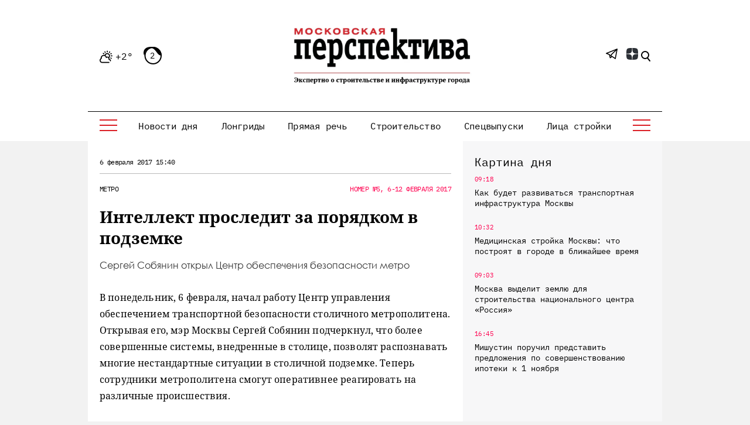

--- FILE ---
content_type: text/html; charset=UTF-8
request_url: https://mperspektiva.ru/topics/14419/
body_size: 21847
content:
<!DOCTYPE html>
<html xmlns="http://www.w3.org/1999/xhtml">
<head>
<!-- Yandex.Metrika counter --> <script type="text/javascript" > (function(m,e,t,r,i,k,a){m[i]=m[i]||function(){(m[i].a=m[i].a||[]).push(arguments)}; m[i].l=1*new Date(); for (var j = 0; j < document.scripts.length; j++) {if (document.scripts[j].src === r) { return; }} k=e.createElement(t),a=e.getElementsByTagName(t)[0],k.async=1,k.src=r,a.parentNode.insertBefore(k,a)}) (window, document, "script", "https://mc.yandex.ru/metrika/tag.js", "ym"); ym(23845597, "init", { clickmap:true, trackLinks:true, accurateTrackBounce:true, webvisor:true, trackHash:true }); </script> <noscript><div><img src="https://mc.yandex.ru/watch/23845597" style="position:absolute; left:-9999px;" alt="" /></div></noscript> <!-- /Yandex.Metrika counter -->
<script type="text/javascript">!function(){var t=document.createElement("script");t.type="text/javascript",t.async=!0,t.src='https://vk.com/js/api/openapi.js?173',t.onload=function(){VK.Retargeting.Init("VK-RTRG-1890590-gfISZ"),VK.Retargeting.Hit()},document.head.appendChild(t)}();</script><noscript><img src="https://vk.com/rtrg?p=VK-RTRG-1890590-gfISZ" style="position:fixed; left:-999px;" alt=""/></noscript>


 <meta http-equiv="Content-Type" content="text/html; charset=UTF-8" />
<meta name="description" content="Сергей Собянин открыл Центр обеспечения безопасности метро" />
<meta name="viewport" content="width=device-width, initial-scale=1, shrink-to-fit=no" />
<link rel="icon" type="image/png" href="/favicon.png">
<meta name="yandex-verification" content="95eb36140cc1dd48" />
<meta name="google-site-verification" content="v_KXQZr8TFXgt4Hsmp97SFewOvwR0kM62Owpgc5bSVw" />


<link href="/bitrix/cache/css/s1/mp/template_9bcd2e4f10a7f5c94590740b79b5afb7/template_9bcd2e4f10a7f5c94590740b79b5afb7_v1.css?1764587365394625" type="text/css"  data-template-style="true" rel="stylesheet" />
<script>if(!window.BX)window.BX={};if(!window.BX.message)window.BX.message=function(mess){if(typeof mess==='object'){for(let i in mess) {BX.message[i]=mess[i];} return true;}};</script>
<script>(window.BX||top.BX).message({"JS_CORE_LOADING":"Загрузка...","JS_CORE_NO_DATA":"- Нет данных -","JS_CORE_WINDOW_CLOSE":"Закрыть","JS_CORE_WINDOW_EXPAND":"Развернуть","JS_CORE_WINDOW_NARROW":"Свернуть в окно","JS_CORE_WINDOW_SAVE":"Сохранить","JS_CORE_WINDOW_CANCEL":"Отменить","JS_CORE_WINDOW_CONTINUE":"Продолжить","JS_CORE_H":"ч","JS_CORE_M":"м","JS_CORE_S":"с","JSADM_AI_HIDE_EXTRA":"Скрыть лишние","JSADM_AI_ALL_NOTIF":"Показать все","JSADM_AUTH_REQ":"Требуется авторизация!","JS_CORE_WINDOW_AUTH":"Войти","JS_CORE_IMAGE_FULL":"Полный размер"});</script>

<script src="/bitrix/js/main/core/core.min.js?1764587259229643"></script>

<script>BX.Runtime.registerExtension({"name":"main.core","namespace":"BX","loaded":true});</script>
<script>BX.setJSList(["\/bitrix\/js\/main\/core\/core_ajax.js","\/bitrix\/js\/main\/core\/core_promise.js","\/bitrix\/js\/main\/polyfill\/promise\/js\/promise.js","\/bitrix\/js\/main\/loadext\/loadext.js","\/bitrix\/js\/main\/loadext\/extension.js","\/bitrix\/js\/main\/polyfill\/promise\/js\/promise.js","\/bitrix\/js\/main\/polyfill\/find\/js\/find.js","\/bitrix\/js\/main\/polyfill\/includes\/js\/includes.js","\/bitrix\/js\/main\/polyfill\/matches\/js\/matches.js","\/bitrix\/js\/ui\/polyfill\/closest\/js\/closest.js","\/bitrix\/js\/main\/polyfill\/fill\/main.polyfill.fill.js","\/bitrix\/js\/main\/polyfill\/find\/js\/find.js","\/bitrix\/js\/main\/polyfill\/matches\/js\/matches.js","\/bitrix\/js\/main\/polyfill\/core\/dist\/polyfill.bundle.js","\/bitrix\/js\/main\/core\/core.js","\/bitrix\/js\/main\/polyfill\/intersectionobserver\/js\/intersectionobserver.js","\/bitrix\/js\/main\/lazyload\/dist\/lazyload.bundle.js","\/bitrix\/js\/main\/polyfill\/core\/dist\/polyfill.bundle.js","\/bitrix\/js\/main\/parambag\/dist\/parambag.bundle.js"]);
</script>
<script>(window.BX||top.BX).message({"LANGUAGE_ID":"ru","FORMAT_DATE":"DD.MM.YYYY","FORMAT_DATETIME":"DD.MM.YYYY HH:MI:SS","COOKIE_PREFIX":"MP_SM","SERVER_TZ_OFFSET":"10800","UTF_MODE":"Y","SITE_ID":"s1","SITE_DIR":"\/","USER_ID":"","SERVER_TIME":1768891044,"USER_TZ_OFFSET":0,"USER_TZ_AUTO":"Y","bitrix_sessid":"b7e81e987703b54e7f8a78d7719c0282"});</script>


<script>BX.setJSList(["\/local\/templates\/mp\/js\/jquery_3.7.0.min.js","\/local\/templates\/mp\/js\/jquery.add.js","\/local\/templates\/mp\/js\/jquery.messages.js","\/local\/templates\/mp\/js\/lazy.js","\/local\/templates\/mp\/s\/bootstrap-4.5.3-dist\/js\/bootstrap.min.js","\/local\/templates\/mp\/components\/sks\/feedback.all.ajax\/template.suggest.news\/script.js"]);</script>
<script>BX.setCSSList(["\/local\/templates\/mp\/css\/font.css","\/local\/templates\/mp\/s\/css\/all.css","\/local\/templates\/mp\/css\/jquery.messages.css","\/local\/templates\/mp\/components\/sks\/feedback.all.ajax\/template.suggest.news\/style.css","\/local\/templates\/mp\/styles.css","\/local\/templates\/mp\/template_styles.css"]);</script>


<script  src="/bitrix/cache/js/s1/mp/template_f8586e1f99ff51fa12cf248da04d4193/template_f8586e1f99ff51fa12cf248da04d4193_v1.js?1764587365168998"></script>

	<script src="/local/templates/mp/s/js/main.js" defer></script>
    <title>Интеллект проследит  за порядком в подземке - Московская перспектива</title>
    		<link rel="canonical" href="https://mperspektiva.ru//topics/14419/" />
	<link rel="alternate" hreflang="ru" href="https://mperspektiva.ru//topics/14419/" />
                <meta property="og:type" content="article" />
    <meta property="article:published_time" content="06.02.2017 15:40" />
    <meta property="og:url" content="https://www.mperspektiva.ru/topics/14419/" />
    <meta property="og:title" content="Интеллект проследит  за порядком в подземке" />
    <meta property="og:image" content="https://mperspektiva.ru" />
    <meta property="og:description" content="Сергей Собянин открыл Центр обеспечения безопасности метро" />
    <meta property="og:image:type" content="" />
    <meta name="twitter:card" content="summary_large_image" />
    <meta name="twitter:creator" content="@mosperspektiva" />
    <meta name="twitter:site" content="@mosperspektiva" />
<div style="display:none;">	
	<div itemscope itemtype="https://schema.org/NewsArticle">
	  <div itemprop="headline">Интеллект проследит  за порядком в подземке</div>
	  <meta itemprop="image" content="https://mperspektiva.ru" />
	  <div>
		<span itemprop="datePublished" content="2017-02-06 15:40:00">
		</span>		
			  </div>
	</div>
</div>
<link rel="apple-touch-icon" sizes="180x180" href="/upload/dev2fun.imagecompress/webp/apple-touch-icon.webp">
<link rel="icon" type="image/png" sizes="32x32" href="/upload/dev2fun.imagecompress/webp/favicon-32x32.webp">
<link rel="icon" type="image/png" sizes="16x16" href="/upload/dev2fun.imagecompress/webp/favicon-16x16.webp">
</head>
<body>


<svg style="position: absolute; width: 0; height: 0; overflow: hidden;" version="1.1" xmlns="http://www.w3.org/2000/svg"
     xmlns:xlink="http://www.w3.org/1999/xlink">
    <defs>
        <symbol id="icon-tower" viewBox="0 0 34 36">
            <path fill="currentColor" d="M31.8,31.5H31v-0.8c0-0.4-0.3-0.8-0.7-0.8h-2.2v-7.5h0.7c1.2,0,2.2-1,2.2-2.3S30,18,28.8,18H28
                c-0.3-5.1-4-9.3-8.9-10.3C19,7,18.4,6.4,17.7,6.1V4.5h3.7c0.3,0,0.6-0.2,0.7-0.5c0.1-0.3,0.1-0.6-0.2-0.8l-1-1l1-1
                c0.2-0.2,0.3-0.5,0.2-0.8C22,0.2,21.7,0,21.4,0H17c-0.4,0-0.7,0.3-0.7,0.8v5.4C15.6,6.4,15,7,14.9,7.7C10,8.7,6.3,12.9,5.9,18H5.2
                C4,18,3,19,3,20.3s1,2.3,2.2,2.3h0.7V30H3.7C3.3,30,3,30.3,3,30.8v0.8H2.2c-1.2,0-2.2,1-2.2,2.3v1.5C0,35.7,0.3,36,0.7,36h32.5
                c0.4,0,0.7-0.3,0.7-0.8v-1.5C34,32.5,33,31.5,31.8,31.5z M17.7,1.5h1.9l-0.2,0.2c-0.3,0.3-0.3,0.8,0,1.1L19.7,3h-1.9V1.5z M17,9
                c5,0,9.2,4,9.6,9H7.4C7.8,13,12,9,17,9z M5.2,21c-0.4,0-0.7-0.3-0.7-0.8s0.3-0.8,0.7-0.8h23.7c0.4,0,0.7,0.3,0.7,0.8
                S29.2,21,28.8,21H5.2z M26.6,22.5V30h-1.5v-7.5H26.6z M23.7,22.5V30h-1.5v-7.5H23.7z M20.7,22.5V30h-1.5v-7.5H20.7z M17.7,22.5V30
                h-1.5v-7.5H17.7z M14.8,22.5V30h-1.5v-7.5H14.8z M11.8,22.5V30h-1.5v-7.5H11.8z M8.9,22.5V30H7.4v-7.5H8.9z M32.5,34.5h-31v-0.8
                c0-0.4,0.3-0.8,0.7-0.8h1.5c0.4,0,0.7-0.3,0.7-0.8v-0.8h25.1v0.8c0,0.4,0.3,0.8,0.7,0.8h1.5c0.4,0,0.7,0.3,0.7,0.8L32.5,34.5
                L32.5,34.5z" />
        </symbol>
        <symbol id="icon-wallet" viewBox="0 0 28 36">
            <path fill="currentColor" d="M24.7,9.6h-1.1c-2-3-6-3.9-9.1-2c-0.1,0-0.1,0.1-0.2,0.1c0.7-3.6-1.7-7-5.3-7.7C5.4-0.5,2,1.8,1.3,5.4
                C1,6.9,1.3,8.5,2,9.8c-1.2,0.4-2,1.5-2,2.8V33c0,1.7,1.3,3,3,3h21.7c1.7,0,3-1.3,3-3V12.6C27.7,11,26.3,9.6,24.7,9.6z M18.1,7.8
                c1.9,0,3.7,1,4.7,2.7c0.5,0.8,0.7,1.8,0.7,2.7c0,0.6-0.1,1.2-0.3,1.8h-1.3c0.9-1.9,0.3-4.1-1.5-5.3c-1.4-0.9-3.2-0.9-4.7,0
                c-1.8,1.2-2.4,3.4-1.5,5.3H13c-0.2-0.6-0.3-1.2-0.3-1.8C12.6,10.2,15.1,7.8,18.1,7.8z M20.6,14.8c0,0.1-0.1,0.1-0.1,0.2h-4.8
                c-0.4-0.5-0.6-1.1-0.6-1.8c0-1,0.5-1.9,1.3-2.5c1-0.7,2.3-0.7,3.3,0C21.1,11.6,21.5,13.4,20.6,14.8z M7.8,1.2c3,0,5.4,2.4,5.4,5.4
                c0,3-2.4,5.4-5.4,5.4c-3,0-5.4-2.4-5.4-5.4C2.4,3.6,4.8,1.2,7.8,1.2z M1.2,12.6c0-0.9,0.7-1.6,1.5-1.8c2.2,2.6,6,3.1,8.8,1.2
                c-0.1,0.4-0.1,0.8-0.1,1.1c0,0.6,0.1,1.2,0.3,1.8H3c-1,0-1.8-0.8-1.8-1.8V12.6z M9,26.4c-0.3,0-0.6-0.3-0.6-0.6s0.3-0.6,0.6-0.6
                c0.3,0,0.6,0.3,0.6,0.6S9.4,26.4,9,26.4z M26.5,25.8H16.3c-1,0-1.8-0.8-1.8-1.8c0-1,0.8-1.8,1.8-1.8h10.2V25.8z M26.5,21H16.3
                c-1.7,0-3,1.3-3,3s1.3,3,3,3h10.2v6c0,1-0.8,1.8-1.8,1.8h-12v-2.7l2-1.5h1.1c0.3,0.9,1.4,1.4,2.3,1.1c0.9-0.3,1.4-1.4,1.1-2.3
                c-0.3-0.9-1.4-1.4-2.3-1.1c-0.5,0.2-0.9,0.6-1.1,1.1h-1.3c-0.1,0-0.3,0-0.4,0.1l-2.4,1.8c-0.2,0.1-0.2,0.3-0.2,0.5v3H9.6v-7.3
                c0.9-0.3,1.4-1.4,1.1-2.3c-0.3-0.9-1.4-1.4-2.3-1.1c-0.9,0.3-1.4,1.4-1.1,2.3c0.2,0.5,0.6,0.9,1.1,1.1v7.3H6.6V30
                c0-0.2-0.1-0.3-0.2-0.4L4.8,28v-2.9c0.9-0.3,1.4-1.4,1.1-2.3c-0.3-0.9-1.4-1.4-2.3-1.1S2.2,23.1,2.5,24c0.2,0.5,0.6,0.9,1.1,1.1v3.1
                c0,0.2,0.1,0.3,0.2,0.4l1.6,1.6v4.6H3c-1,0-1.8-0.8-1.8-1.8V15.6C1.7,16,2.4,16.2,3,16.2h21.7c0.7,0,1.3-0.2,1.8-0.6V21z M16.9,30
                c0-0.3,0.3-0.6,0.6-0.6s0.6,0.3,0.6,0.6c0,0.3-0.3,0.6-0.6,0.6S16.9,30.3,16.9,30z M4.2,24c-0.3,0-0.6-0.3-0.6-0.6s0.3-0.6,0.6-0.6
                c0.3,0,0.6,0.3,0.6,0.6S4.5,24,4.2,24z M26.5,13.2c0,1-0.8,1.8-1.8,1.8h-0.3c0.4-1.4,0.3-2.9-0.2-4.2h0.5c1,0,1.8,0.8,1.8,1.8V13.2z
                " />
            <path fill="currentColor" d="M7.8,2.4c-2.3,0-4.2,1.9-4.2,4.2c0,2.3,1.9,4.2,4.2,4.2c2.3,0,4.2-1.9,4.2-4.2S10.2,2.4,7.8,2.4z M7.8,9.6
                c-1.7,0-3-1.3-3-3c0-1.7,1.3-3,3-3c1.7,0,3,1.3,3,3C10.8,8.3,9.5,9.6,7.8,9.6z" />
            <path fill="currentColor" d="M16.9,0h-1.2v1.2h1.2V0z" />
            <path fill="currentColor" d="M16.9,2.4h-1.2v3h1.2V2.4z" />
            <path fill="currentColor" d="M19.3,0h-1.2v1.2h1.2V0z" />
            <path fill="currentColor" d="M19.3,2.4h-1.2v3h1.2V2.4z" />
        </symbol>
        <symbol id="icon-mayoralty" viewBox="0 0 36 34">
            <path fill-rule="evenodd" clip-rule="evenodd" d="M8.22223 8H8H7H2C1.44769 8 1 8.44772 1 9V33H0.5C0.223877 33 0 33.2239 0 33.5C0 33.7761 0.223877 34 0.5 34H1H13H23H35H35.5C35.7761 34 36 33.7761 36 33.5C36 33.2239 35.7761 33 35.5 33H35V9C35 8.44772 34.5523 8 34 8H29H28H27.7778L18.6332 0.518097C18.2649 0.216705 17.7351 0.216705 17.3668 0.518097L8.22223 8ZM9.80139 8H10H11H13H14H16H17H19H20H22H23H25H26H26.1986L18 1.29205L9.80139 8ZM28 9H26V20H28V9ZM25 9H23V20H25V9ZM22 9H20V20H22V9ZM19 9H17V20H19V9ZM16 9H14V20H16V9ZM13 9H11V20H13V9ZM10 9H8V20H10V9ZM29 9H34V20H29V9ZM7 9V20H2V9H7ZM2 33V21H7V33H2ZM8 33V21H10V33H8ZM11 33V21H13V28V33H11ZM14 24.9995V21H22V24.9995C21.0878 23.7853 19.6356 23 18 23C16.3644 23 14.9122 23.7853 14 24.9995ZM23 33V28V21H25V33H23ZM26 33V21H28V33H26ZM29 33V21H34V33H29ZM14 28V33H22V28C22 25.7909 20.2092 24 18 24C15.7908 24 14 25.7909 14 28ZM31.5 24C31.7761 24 32 24.2239 32 24.5V27.5C32 27.7761 31.7761 28 31.5 28C31.2239 28 31 27.7761 31 27.5V24.5C31 24.2239 31.2239 24 31.5 24ZM5 24.5C5 24.2239 4.77612 24 4.5 24C4.22388 24 4 24.2239 4 24.5V27.5C4 27.7761 4.22388 28 4.5 28C4.77612 28 5 27.7761 5 27.5V24.5ZM31.5 12C31.7761 12 32 12.2238 32 12.5V15.5C32 15.7762 31.7761 16 31.5 16C31.2239 16 31 15.7762 31 15.5V12.5C31 12.2238 31.2239 12 31.5 12ZM5 12.5C5 12.2238 4.77612 12 4.5 12C4.22388 12 4 12.2238 4 12.5V15.5C4 15.7762 4.22388 16 4.5 16C4.77612 16 5 15.7762 5 15.5V12.5Z" fill="currentColor" />
        </symbol>
        <symbol id="icon-transport" viewBox="0 0 36 36">
            <path fill-rule="evenodd" clip-rule="evenodd" d="M24 1H6C4.89542 1 4 1.89542 4 3H26C26 1.89542 25.1046 1 24 1ZM4 8V4H14.375L5.37497 16H4V15V8ZM6.62497 16L15.625 4H23.3856L18.5931 10.7094C18.4326 10.9341 18.4847 11.2464 18.7094 11.4069C18.9341 11.5674 19.2464 11.5153 19.4069 11.2906L24.4069 4.29062C24.4699 4.20242 24.5001 4.10071 24.5 4H26V8V15V16H6.62497ZM4 17V20C4 22.2091 5.79086 24 8 24H11H16.5584L18.0764 21.078C18.4204 20.4156 19.1047 20 19.8512 20H20C20 18.8954 20.8954 18 22 18C23.1046 18 24 18.8954 24 20H26V17H4ZM3 20C3 22.4189 4.71777 24.4367 7 24.9V26C7 27.1046 7.89542 28 9 28C10.1046 28 11 27.1046 11 26V25H16.039L15.4847 26.067C14.6299 26.2943 14 27.0736 14 28V32C14 33.1046 14.8954 34 16 34H16.1422C16.4854 35.1652 17.4115 36 18.5 36C19.5885 36 20.5146 35.1652 20.8578 34H29.1422C29.4854 35.1652 30.4115 36 31.5 36C32.5885 36 33.5146 35.1652 33.8578 34H34C35.1046 34 36 33.1046 36 32V28C36 27.0736 35.3701 26.2943 34.5153 26.067L31.9236 21.078C31.5796 20.4156 30.8953 20 30.1488 20H27V15H29C29.5523 15 30 14.5523 30 14V9C30 8.44772 29.5523 8 29 8H27V3C27 1.34314 25.6569 0 24 0H6C4.34314 0 3 1.34314 3 3V8H1C0.447723 8 0 8.44772 0 9V14C0 14.5523 0.447723 15 1 15H3V20ZM8 26V25H10V26C10 26.5523 9.55228 27 9 27C8.44772 27 8 26.5523 8 26ZM17.1992 34C17.4867 34.6495 18.0347 35 18.5 35C18.9653 35 19.5133 34.6495 19.8008 34H17.1992ZM21 33H29H34C34.5523 33 35 32.5523 35 32V28C35 27.4477 34.5523 27 34 27H16C15.4477 27 15 27.4477 15 28V32C15 32.5523 15.4477 33 16 33H21ZM31.5 35C31.0347 35 30.4867 34.6495 30.1992 34H32.8008C32.5133 34.6495 31.9653 35 31.5 35ZM33.3536 26L31.0363 21.539C30.8642 21.2078 30.522 21 30.1488 21H19.8512C19.478 21 19.1358 21.2078 18.9637 21.539L16.6464 26H33.3536ZM22 19C22.5523 19 23 19.4477 23 20H21C21 19.4477 21.4477 19 22 19ZM3 9H1V14H3V9ZM27 14V9H29V14H27ZM9 20C9 20.5523 8.55228 21 8 21C7.44772 21 7 20.5523 7 20C7 19.4477 7.44772 19 8 19C8.55228 19 9 19.4477 9 20ZM10 20C10 21.1046 9.10458 22 8 22C6.89542 22 6 21.1046 6 20C6 18.8954 6.89542 18 8 18C9.10458 18 10 18.8954 10 20ZM33 30C33 30.5523 32.5523 31 32 31C31.4477 31 31 30.5523 31 30C31 29.4477 31.4477 29 32 29C32.5523 29 33 29.4477 33 30ZM18 31C18.5523 31 19 30.5523 19 30C19 29.4477 18.5523 29 18 29C17.4477 29 17 29.4477 17 30C17 30.5523 17.4477 31 18 31ZM21 30.5H29V29.5H21V30.5Z" fill="currentColor" />
        </symbol>
        <symbol id="icon-reallive" viewBox="0 0 36 36">
            <path fill-rule="evenodd" clip-rule="evenodd" d="M20.6465 0.646461C20.8417 0.45118 21.1583 0.45118 21.3536 0.646461L35.3536 14.6465C35.4966 14.7895 35.5393 15.0045 35.4619 15.1914C35.3846 15.3782 35.2022 15.5 35 15.5H32V27.2058C32.735 26.8218 33.6537 26.9466 34.2599 27.5529C35.0558 28.3487 35.0057 29.6537 34.1511 30.3861L28.8871 34.8982C28.434 35.2865 27.8569 35.5 27.2601 35.5H14.4721C14.084 35.5 13.7012 35.4096 13.3541 35.2361L8 32.559V33C8 34.6569 6.65686 36 5 36H1C0.447723 36 0 35.5523 0 35V20C0 19.4477 0.447723 19 1 19H5C6.48709 19 7.72147 20.082 7.9588 21.5017C7.97238 21.5006 7.98611 21.5 8 21.5H10V15.5H7C6.79779 15.5 6.61548 15.3782 6.53809 15.1914C6.46069 15.0045 6.50345 14.7895 6.64645 14.6465L11.6465 9.64646C11.8417 9.45118 12.1583 9.45118 12.3536 9.64646C12.5488 9.84171 12.5488 10.1583 12.3536 10.3536L8.20712 14.5H11.7929L20.6465 5.64646C20.8417 5.45118 21.1583 5.45118 21.3536 5.64646L30.2071 14.5H33.7929L21 1.7071L17.3536 5.35355C17.1583 5.54884 16.8417 5.54884 16.6465 5.35355C16.4512 5.1583 16.4512 4.84171 16.6465 4.64646L20.6465 0.646461ZM30 15.5H31V27.9597L28.4997 29.96C28.4783 28.5977 27.3673 27.5 26 27.5H25.5V16.5H16.5V23.4843L15.4489 22.5834C14.6333 21.8843 13.5945 21.5 12.5203 21.5H11V15.5H12C12.1326 15.5 12.2598 15.4473 12.3536 15.3536L21 6.7071L29.6465 15.3536C29.7402 15.4473 29.8674 15.5 30 15.5ZM24.5 27.5H21.7398C21.3818 27.5 21.0355 27.3719 20.7636 27.1389L17.1016 24H17.5V17.5H24.5V27.5ZM1 20H5C6.10458 20 7 20.8954 7 22V33C7 34.1046 6.10458 35 5 35H1V20ZM8 31.4999C8.07526 31.4998 8.1517 31.5168 8.2236 31.5528L13.8013 34.3417C14.0096 34.4458 14.2393 34.5 14.4721 34.5H27.2601C27.6182 34.5 27.9644 34.3719 28.2363 34.1389L33.5003 29.6269C33.9126 29.2735 33.9368 28.6439 33.5529 28.26C33.217 27.9241 32.6823 27.8945 32.3114 28.1912L28.1754 31.5H19.0311C18.596 31.5 18.1685 31.3865 17.7908 31.1706L14.7519 29.4341C14.5121 29.2971 14.4289 28.9917 14.5659 28.7519C14.7029 28.5122 15.0083 28.4289 15.248 28.5659L18.2869 30.3024C18.5135 30.4319 18.7701 30.5 19.0311 30.5H27.5V30C27.5 29.1716 26.8284 28.5 26 28.5H21.7398C21.1431 28.5 20.566 28.2865 20.1129 27.8982L14.7981 23.3426C14.1637 22.7989 13.3558 22.5 12.5203 22.5H8V31.4999ZM20 23C20.5523 23 21 22.5523 21 22C21 21.4477 20.5523 21 20 21C19.4477 21 19 21.4477 19 22C19 22.5523 19.4477 23 20 23ZM16.3535 6.35355C16.5488 6.1583 16.5488 5.84171 16.3535 5.64646C16.1583 5.45118 15.8417 5.45118 15.6465 5.64646L13.6465 7.64646C13.4512 7.84171 13.4512 8.1583 13.6465 8.35355C13.8417 8.54884 14.1583 8.54884 14.3535 8.35355L16.3535 6.35355Z" fill="currentColor" />
        </symbol>
        <symbol id="icon-offices" viewBox="0 0 36 32">
            <path fill-rule="evenodd" clip-rule="evenodd" d="M5 1H20V2H18.5H6.5H5V1ZM6 3V21.3368C5.54535 21.1208 5.0368 21 4.5 21C2.56702 21 1 22.567 1 24.5C1 26.2632 2.30383 27.7219 4 27.9646V31H0.5C0.223877 31 0 31.2239 0 31.5C0 31.7761 0.223877 32 0.5 32H4.5H6.5H18.5H31.5H35.5C35.7761 32 36 31.7761 36 31.5C36 31.2239 35.7761 31 35.5 31H32V27.9646C33.6962 27.7219 35 26.2632 35 24.5C35 22.567 33.433 21 31.5 21C30.9632 21 30.4547 21.1208 30 21.3368V18.5C30 18.2239 29.7761 18 29.5 18C29.2239 18 29 18.2239 29 18.5V22.0505C28.3814 22.6818 28 23.5464 28 24.5C28 26.2632 29.3038 27.7219 31 27.9646V31H19V14.5C19 14.2239 18.7761 14 18.5 14C18.2239 14 18 14.2239 18 14.5V31H15.5V26C15.5 25.1716 14.8284 24.5 14 24.5H11C10.1716 24.5 9.5 25.1716 9.5 26V31H7V26.9495C7.61859 26.3182 8 25.4536 8 24.5C8 23.5464 7.61859 22.6818 7 22.0505V3H18V5V8V10.5C18 10.7761 18.2239 11 18.5 11C18.7761 11 19 10.7761 19 10.5V8H29V14.5C29 14.7761 29.2239 15 29.5 15C29.7761 15 30 14.7761 30 14.5V8H31C31.5523 8 32 7.55229 32 7V6C32 5.44771 31.5523 5 31 5H19V3H20C20.5523 3 21 2.55229 21 2V1C21 0.447708 20.5523 0 20 0H5C4.44769 0 4 0.447708 4 1V2C4 2.55229 4.44769 3 5 3H6ZM14.5 26V31H13V25.5H14C14.2761 25.5 14.5 25.7239 14.5 26ZM12 25.5V31H10.5V26C10.5 25.7239 10.7239 25.5 11 25.5H12ZM29.5 7H19V6H31V7H29.5ZM5 31H6V27.6632C5.68915 27.8109 5.35309 27.914 5 27.9646V31ZM5 26.95C6.14111 26.7184 7 25.7095 7 24.5C7 23.1193 5.88074 22 4.5 22C3.11926 22 2 23.1193 2 24.5C2 25.7095 2.85889 26.7184 4 26.95V25.5C4 25.2239 4.22388 25 4.5 25C4.77612 25 5 25.2239 5 25.5V26.95ZM32 26.95V25.5C32 25.2239 31.7761 25 31.5 25C31.2239 25 31 25.2239 31 25.5V26.95C29.8589 26.7184 29 25.7095 29 24.5C29 23.1193 30.1193 22 31.5 22C32.8807 22 34 23.1193 34 24.5C34 25.7095 33.1411 26.7184 32 26.95ZM22 26H21V28H22V26ZM21 25C20.4477 25 20 25.4477 20 26V28C20 28.5523 20.4477 29 21 29H22C22.5523 29 23 28.5523 23 28V26C23 25.4477 22.5523 25 22 25H21ZM26 26H27V28H26V26ZM25 26C25 25.4477 25.4477 25 26 25H27C27.5523 25 28 25.4477 28 26V28C28 28.5523 27.5523 29 27 29H26C25.4477 29 25 28.5523 25 28V26ZM22 19H21V21H22V19ZM21 18C20.4477 18 20 18.4477 20 19V21C20 21.5523 20.4477 22 21 22H22C22.5523 22 23 21.5523 23 21V19C23 18.4477 22.5523 18 22 18H21ZM26 19H27V21H26V19ZM25 19C25 18.4477 25.4477 18 26 18H27C27.5523 18 28 18.4477 28 19V21C28 21.5523 27.5523 22 27 22H26C25.4477 22 25 21.5523 25 21V19ZM22 12H21V14H22V12ZM21 11C20.4477 11 20 11.4477 20 12V14C20 14.5523 20.4477 15 21 15H22C22.5523 15 23 14.5523 23 14V12C23 11.4477 22.5523 11 22 11H21ZM26 12H27V14H26V12ZM25 12C25 11.4477 25.4477 11 26 11H27C27.5523 11 28 11.4477 28 12V14C28 14.5523 27.5523 15 27 15H26C25.4477 15 25 14.5523 25 14V12ZM10 16H9V21H10V16ZM11 16V21H14V16H11ZM16 21H15V16H16V21ZM9 15C8.44769 15 8 15.4477 8 16V21C8 21.5523 8.44769 22 9 22H16C16.5523 22 17 21.5523 17 21V16C17 15.4477 16.5523 15 16 15H9ZM9 6H10V11H9V6ZM11 11V6H14V11H11ZM15 11H16V6H15V11ZM8 6C8 5.44771 8.44769 5 9 5H16C16.5523 5 17 5.44771 17 6V11C17 11.5523 16.5523 12 16 12H9C8.44769 12 8 11.5523 8 11V6Z" fill="currentColor" />
        </symbol>
        <symbol id="icon-metro" viewBox="0 0 28 36">
            <path fill-rule="evenodd" clip-rule="evenodd" d="M27 14V27H22.4722C23.4223 25.9385 24 24.5367 24 23V13C24 9.68629 21.3137 7 18 7H10C6.68628 7 4 9.68629 4 13V23C4 24.5367 4.5777 25.9385 5.52777 27H1V14C1 6.8203 6.82031 1 14 1C21.1797 1 27 6.8203 27 14ZM4.46664 31.9989L2.7327 35H25.2673L21.2489 28.0451C20.3126 28.6493 19.1973 29 18 29H10C8.80273 29 7.68741 28.6493 6.75107 28.0451L5.04379 31H13.5C13.7762 31 14 31.2239 14 31.5C14 31.7761 13.7762 32 13.5 32H4.5C4.4888 32 4.47766 31.9996 4.46664 31.9989ZM28 28H22.3778L26.1332 34.4997C26.5184 35.1664 26.0373 36 25.2673 36H2.7327C1.96274 36 1.48166 35.1664 1.86682 34.4997L5.62222 28H0V14C0 6.26802 6.26801 0 14 0C21.732 0 28 6.26802 28 14V28ZM12.5 10C12.2238 10 12 10.2239 12 10.5C12 10.7761 12.2238 11 12.5 11H15.5C15.7762 11 16 10.7761 16 10.5C16 10.2239 15.7762 10 15.5 10H12.5ZM10 8H18C20.4189 8 22.4367 9.71776 22.9 12H5.10001C5.56326 9.71776 7.58105 8 10 8ZM5 13V21H6.29291L14.2929 13H5ZM15.7071 13H21.2929L13.2929 21H7.70712L15.7071 13ZM22.7071 13L14.7071 21H23V13H22.7071ZM5 23V22H23V23C23 25.7614 20.7614 28 18 28H10C7.23859 28 5 25.7614 5 23ZM20 24.5C20 24.7761 19.7762 25 19.5 25C19.2238 25 19 24.7761 19 24.5C19 24.2239 19.2238 24 19.5 24C19.7762 24 20 24.2239 20 24.5ZM17.5 25C17.7762 25 18 24.7761 18 24.5C18 24.2239 17.7762 24 17.5 24C17.2238 24 17 24.2239 17 24.5C17 24.7761 17.2238 25 17.5 25ZM11 24.5C11 24.7761 10.7762 25 10.5 25C10.2238 25 10 24.7761 10 24.5C10 24.2239 10.2238 24 10.5 24C10.7762 24 11 24.2239 11 24.5ZM8.5 25C8.77615 25 9 24.7761 9 24.5C9 24.2239 8.77615 24 8.5 24C8.22385 24 8 24.2239 8 24.5C8 24.7761 8.22385 25 8.5 25ZM17 31.5C17 31.2239 17.2238 31 17.5 31H19.5C19.7762 31 20 31.2239 20 31.5C20 31.7761 19.7762 32 19.5 32H17.5C17.2238 32 17 31.7761 17 31.5Z" fill="currentColor" />
        </symbol>
        <symbol id="icon-nature" viewBox="0 0 36 35">
            <path fill-rule="evenodd" clip-rule="evenodd" d="M33.0233 0.561107C32.8285 0.454829 32.5871 0.489573 32.4302 0.646434C32.2733 0.803309 32.2386 1.04479 32.3448 1.23953C32.6935 1.87838 32.8918 2.61119 32.8918 3.39184C32.8918 5.87712 30.8771 7.89184 28.3918 7.89184C27.6112 7.89184 26.8784 7.69348 26.2395 7.34481C26.0448 7.23854 25.8033 7.27328 25.6465 7.43014C25.4896 7.58702 25.4548 7.8285 25.5611 8.02323C26.4933 9.73127 28.3067 10.8918 30.3918 10.8918C33.4294 10.8918 35.8918 8.42941 35.8918 5.39184C35.8918 3.30665 34.7313 1.4933 33.0233 0.561107ZM33.8918 3.39184C33.8918 3.07804 33.8655 2.77024 33.815 2.47058C34.4867 3.25694 34.8918 4.27722 34.8918 5.39184C34.8918 7.87713 32.8771 9.89184 30.3918 9.89184C29.2773 9.89184 28.257 9.48667 27.4706 8.81494C27.7703 8.86552 28.0781 8.89184 28.3918 8.89184C31.4294 8.89184 33.8918 6.42941 33.8918 3.39184ZM25 21.6667C25 24.9813 22.3741 27.7324 19 27.9816V24.3249L23.2031 22.4569C23.4554 22.3448 23.5691 22.0493 23.4569 21.7969C23.3448 21.5446 23.0493 21.4309 22.7969 21.5431L19 23.2306V17.5C19 17.2239 18.7762 17 18.5 17C18.2238 17 18 17.2239 18 17.5V21.2306L14.2031 19.5431C13.9507 19.4309 13.6552 19.5446 13.5431 19.7969C13.4309 20.0493 13.5446 20.3448 13.7969 20.4569L18 22.3249V27.9816C14.6259 27.7324 12 24.9813 12 21.6667C12 19.821 12.7914 16.2926 14.1155 13.2091C14.7739 11.6762 15.5354 10.322 16.3435 9.36871C17.1727 8.39041 17.9054 8 18.5 8C19.0946 8 19.8273 8.39041 20.6565 9.36871C21.4646 10.322 22.2261 11.6762 22.8845 13.2091C24.2086 16.2926 25 19.821 25 21.6667ZM12.2444 25.7135C13.5009 27.5667 15.5957 28.8292 18 28.984V34H8V27.7087C9.67078 27.5843 11.165 26.8415 12.2444 25.7135ZM19 28.984V34H29V28.9776C27.0612 28.8029 25.4125 27.622 24.5801 25.9612C23.3091 27.6786 21.2956 28.8362 19 28.984ZM29.5 35H18.5H7.5H0.5C0.223846 35 0 34.7761 0 34.5C0 34.2239 0.223846 34 0.5 34H7V27.7087C3.64377 27.4588 1 24.7135 1 21.3636C1 17.8491 3.91016 15 7.5 15C9.17621 15 10.7042 15.6212 11.857 16.6412C13.1118 12.1474 15.6158 7 18.5 7C22.0183 7 24.9707 14.6594 25.7803 19.4485C26.7594 18.5491 28.0656 18 29.5 18C32.5376 18 35 20.4624 35 23.5C35 26.369 32.8032 28.725 30 28.9776V34H35.5C35.7762 34 36 34.2239 36 34.5C36 34.7761 35.7762 35 35.5 35H29.5ZM25.2266 24.9138C25.769 26.5543 27.2298 27.7768 29 27.9725V26.2831L26.7427 24.9287C26.506 24.7867 26.4292 24.4795 26.5712 24.2427C26.7133 24.006 27.0204 23.9292 27.2572 24.0713L29 25.1169V23.5C29 23.2239 29.2238 23 29.5 23C29.7761 23 30 23.2239 30 23.5V26.0657L32.2226 24.584C32.4524 24.4308 32.7628 24.4929 32.916 24.7227C33.0692 24.9524 33.0071 25.2628 32.7773 25.416L30 27.2676V27.9725C32.2499 27.7238 34 25.8163 34 23.5C34 21.0147 31.9853 19 29.5 19C28.0587 19 26.7757 19.6776 25.9521 20.7316C25.9837 21.0712 26 21.3848 26 21.6667C26 22.8326 25.7217 23.935 25.2266 24.9138ZM11.5682 17.7543C10.5655 16.6788 9.11899 16 7.5 16C4.44235 16 2 18.4213 2 21.3636C2 24.1437 4.18036 26.4586 7 26.7055V24.2902L3.75192 22.4341C3.51218 22.2971 3.42886 21.9917 3.56589 21.7519C3.70288 21.5122 4.0083 21.4289 4.24808 21.5659L7 23.1384V20.5C7 20.2239 7.22385 20 7.5 20C7.77612 20 8 20.2239 8 20.5V24.191L10.2764 23.0528C10.5234 22.9293 10.8237 23.0294 10.9472 23.2764C11.0707 23.5234 10.9706 23.8237 10.7236 23.9472L8 25.309V26.7055C9.49664 26.5745 10.8132 25.8608 11.7191 24.8041C11.258 23.8529 11 22.7893 11 21.6667C11 20.6732 11.2021 19.2845 11.5682 17.7543Z" fill="currentCollor" />
        </symbol>
        <symbol id="icon-news" viewBox="0 0 36 36">
            <path fill-rule="evenodd" clip-rule="evenodd" d="M1 33V3.67212C1 3.02227 1.31573 2.41294 1.84662 2.03819L3 1.22404L4.84662 2.52755C5.53809 3.01564 6.46191 3.01564 7.15338 2.52755L9 1.22404L10.8466 2.52755C11.5381 3.01564 12.4619 3.01564 13.1534 2.52755L15 1.22404L16.8466 2.52755C17.5381 3.01564 18.4619 3.01564 19.1534 2.52755L21 1.22404L22.8466 2.52755C23.5381 3.01564 24.4619 3.01564 25.1534 2.52755L27 1.22404L28.8466 2.52755C29.5381 3.01564 30.4619 3.01564 31.1534 2.52755L33 1.22404L34.1534 2.03819C34.6843 2.41294 35 3.02227 35 3.67212V23.9415C35 24.13 34.9822 24.317 34.9475 24.5H29C27.067 24.5 25.5 26.067 25.5 28V34.9795C25.3846 34.9931 25.2678 35 25.1502 35H3C1.89542 35 1 34.1046 1 33ZM26.5 34.6792C26.854 34.5009 27.1733 34.2521 27.4361 33.943L34.2858 25.8844C34.3889 25.7631 34.4816 25.6345 34.5634 25.5H29C27.6193 25.5 26.5 26.6193 26.5 28V34.6792ZM0 33V3.67212C0 2.69735 0.473602 1.78335 1.26996 1.22122L2.42331 0.40707C2.76904 0.163036 3.23096 0.163036 3.57669 0.40707L5.42331 1.71058C5.76904 1.95462 6.23096 1.95462 6.57669 1.71058L8.42331 0.40707C8.76904 0.163036 9.23096 0.163036 9.57669 0.40707L11.4233 1.71058C11.769 1.95462 12.231 1.95462 12.5767 1.71058L14.4233 0.40707C14.769 0.163036 15.231 0.163036 15.5767 0.40707L17.4233 1.71058C17.769 1.95462 18.231 1.95462 18.5767 1.71058L20.4233 0.40707C20.769 0.163036 21.231 0.163036 21.5767 0.40707L23.4233 1.71058C23.769 1.95462 24.231 1.95462 24.5767 1.71058L26.4233 0.40707C26.769 0.163036 27.231 0.163036 27.5767 0.40707L29.4233 1.71058C29.769 1.95462 30.231 1.95462 30.5767 1.71058L32.4233 0.40707C32.769 0.163036 33.231 0.163036 33.5767 0.40707L34.73 1.22122C35.5264 1.78335 36 2.69735 36 3.67212V23.9415C36 24.8906 35.6625 25.8088 35.0478 26.5321L28.198 34.5906C27.438 35.4847 26.3237 36 25.1502 36H3C1.34314 36 0 34.6569 0 33ZM18.5 14C18.2238 14 18 14.2239 18 14.5C18 14.7761 18.2238 15 18.5 15H31.5C31.7762 15 32 14.7761 32 14.5C32 14.2239 31.7762 14 31.5 14H18.5ZM18 18.5C18 18.2239 18.2238 18 18.5 18H31.5C31.7762 18 32 18.2239 32 18.5C32 18.7761 31.7762 19 31.5 19H18.5C18.2238 19 18 18.7761 18 18.5ZM18.5 26C18.2238 26 18 26.2239 18 26.5C18 26.7761 18.2238 27 18.5 27H22.5C22.7762 27 23 26.7761 23 26.5C23 26.2239 22.7762 26 22.5 26H18.5ZM18 22.5C18 22.2239 18.2238 22 18.5 22H31.5C31.7762 22 32 22.2239 32 22.5C32 22.7761 31.7762 23 31.5 23H18.5C18.2238 23 18 22.7761 18 22.5ZM4.5 9C4.22385 9 4 9.22386 4 9.5C4 9.77613 4.22385 10 4.5 10H31.5C31.7762 10 32 9.77613 32 9.5C32 9.22386 31.7762 9 31.5 9H4.5ZM13 14H7C5.89542 14 5 14.8954 5 16V19.3991L13.0953 14.0022C13.0637 14.0007 13.0319 14 13 14ZM14.247 14.4362L5 20.6009V26C5 26.1251 5.01147 26.2475 5.03345 26.3662L15 19.3897V16C15 15.367 14.706 14.8027 14.247 14.4362ZM15 20.6103V26C15 27.1046 14.1046 28 13 28H7C6.38412 28 5.83328 27.7216 5.4664 27.2838L15 20.6103ZM7 13C5.34314 13 4 14.3431 4 16V26C4 27.6569 5.34314 29 7 29H13C14.6569 29 16 27.6569 16 26V16C16 14.3431 14.6569 13 13 13H7Z" fill="currentColor" />
        </symbol>
    </defs>
</svg><div class="l-wrapper">
    <div class="c-header__wrapper">
        <header class="c-header js-header c-header--withForm new-header">
                        <div class="container">
                <div class="c-header__top">
                    <div class="c-header__info">
                        <div class="c-header__weather">
    <a href="https://dzen.ru/pogoda/moscow" target="_blank">
    <svg width="1em" height="1em" class="icon icon-clouds ">
        <use xlink:href="/local/templates/mp/s/images/useful/svg/theme/symbol-defs.svg#icon-clouds"></use>
    </svg><span>+2&#186;</span>
    </a>
</div>
<div class="c-header__trafic">
    <a href="https://yandex.ru/maps/213/moscow/house/romanov_pereulok_5/Z04YcAdoTUcPQFtvfXt0dXpkbQ==/?l=trf%2Ctrfe&ll=37.609018%2C55.755342&utm_source=main_stripe_big&z=16" target="_blank">
    <svg width="1.03333333em" height="1em" class="icon icon-trafic ">
        <use xlink:href="/local/templates/mp/s/images/useful/svg/theme/symbol-defs.svg#icon-trafic"></use>
    </svg><span>2</span>
    </a>
</div>
						
                    </div>
                    <a href="/" class="c-header__logo">
                        <div class="logo_big">
									<img class="hidden_mobile" src="/upload/dev2fun.imagecompress/webp/images/perspoectiva.webp"/>
									<img class="hidden_desktop" src="/upload/dev2fun.imagecompress/webp/images/logo_mobile.webp"/>
							                                                    </div>
                    </a>
                    <div class="c-header__right">
                    <ul class="h-reset-list c-footer__social">
                        <li><a href="https://t.me/mospers" target="_blank"><svg width="1em" height="1em" class="icon icon-f-telegram "><use xlink:href="/local/templates/mp/s/images/useful/svg/theme/symbol-defs.svg#icon-f-telegram"></use></svg></a></li>
<li><a href="https://dzen.ru/mperspektiva" target="_blank"><img src="/images/zen.svg" width="20px"></a></li>
                    </ul>
                        <div class="c-header__search">
                            <button type="button" class="btn-sb-new">
                                <svg width="0.888888888em" height="1em" class="icon icon-search ">
                                    <use xlink:href="/local/templates/mp/s/images/useful/svg/theme/symbol-defs.svg#icon-search"></use>
                                </svg>
                            </button>
                            <form action="/search/" class="c-header__searchForm">
    <button type="submit" class="btn-sb">
        <svg width="0.888888888em" height="1em" class="icon icon-search ">
            <use xlink:href="/local/templates/mp/s/images/useful/svg/theme/symbol-defs.svg#icon-search"></use>
        </svg>
    </button>
    <div class="c-header__inputWrap">
        <input type="text" placeholder="Поиск..." name="q" />
    </div>
</form>
                        </div>
                    </div>
                    <div class="c-header__info-sm"></div>
                </div>
                <div class="c-header__menu">
                    <a href="/" class="fixed-logo">

<svg width="1em" height="1em" class="icon icon-mp "><use xlink:href="/local/templates/mp/s/images/useful/svg/theme/symbol-defs.svg#icon-mp"></use></svg>
</a>
                    <div class="fixed-article js-fix-border"></div>
                    <span class="c-header__toggle c-header__tgm left"><span></span></span>
                    <div class="c-header__toggle--text"></div>
                    <span class="c-header__toggle c-header__tgm right"><span></span></span>
                    <div class="c-header__menuWrap">
                        <div class="c-header__mobileExchange"></div>
                        <div class="c-header__mobileSearch"></div>
                        <ul class="h-reset-list c-header__menuLinks">
            <li class=" param " ><a href="/news/">Новости дня</a></li>
            <li class=" param " ><a href="/rubrics/builder/">Лонгриды</a></li>
            <li class=" param " ><a href="/rubrics/speaking/">Прямая речь</a></li>
            <li class=" param " ><a href="/rubrics/stroitelstvo/">Строительство</a></li>
            <li class=" param tt" ><a href="/apps/">Спецвыпуски</a></li>
            <li class=" param " ><a href="http://faces.mperspektiva.ru/">Лица стройки</a></li>
            <li class=" param " ><a href="/rubrics/mp-obrazovanie/">МП_образование</a></li>
    </ul>						<div class="c-header__menuMiddle" style="display:none;">
                            <div class="c-header__menuLeft">
                                <div class="c-header__subtitle">Популярные теги</div>
                                <ul class="h-reset-list c-header__menuTags">
            <li><a href="https://mperspektiva.ru/rg10years/">РГ-девелопмент</a></li>
    </ul>                            </div>
                            <div class="c-header__menuRight">
                                <div class="c-header__subtitle">Предложить новость</div>
                                <div class="c-widget-news c-widget-news--inHeader">
                                    <div class="c-widget-news__white">
                                        <div id="comp_fe25610a902c878e4f4a60d3bfe43112">

<form action="/topics/14419/" class="c-widget-news__form" method="post" id="form_feedback_suggest_news" enctype="multipart/form-data"><input type="hidden" name="bxajaxid" id="bxajaxid_fe25610a902c878e4f4a60d3bfe43112_8BACKi" value="fe25610a902c878e4f4a60d3bfe43112" /><input type="hidden" name="AJAX_CALL" value="Y" /><script>
function _processform_8BACKi(){
	if (BX('bxajaxid_fe25610a902c878e4f4a60d3bfe43112_8BACKi'))
	{
		var obForm = BX('bxajaxid_fe25610a902c878e4f4a60d3bfe43112_8BACKi').form;
		BX.bind(obForm, 'submit', function() {BX.ajax.submitComponentForm(this, 'comp_fe25610a902c878e4f4a60d3bfe43112', true)});
	}
	BX.removeCustomEvent('onAjaxSuccess', _processform_8BACKi);
}
if (BX('bxajaxid_fe25610a902c878e4f4a60d3bfe43112_8BACKi'))
	_processform_8BACKi();
else
	BX.addCustomEvent('onAjaxSuccess', _processform_8BACKi);
</script>
    <input type="hidden" name="sessid" id="sessid" value="b7e81e987703b54e7f8a78d7719c0282" />    <input type="hidden" value="" name="PARAMS_HASH">

                            <textarea placeholder="Введите текст или скопируйте ссылку на источник..." name="TEXT"></textarea>
                <div class="c-widget-news__buttons">
        <button type="submit" name="submit" value="Y">Отправить</button>
    </div>
</form>
<script type="text/javascript">
    $(function () {
        check_form_fields('#form_feedback_suggest_news', '690914a5346a18fd9a8ea51e72251b7c');
    })
</script>
</div>                                    </div>
                                </div>
                            </div>
                        </div>
                        <div class="c-header__menuSocial" style="display:none;">
                            <ul class="h-reset-list c-header__social">
                                <li><a href="https://t.me/mospers" target="_blank"><svg width="1em" height="1em" class="icon icon-f-telegram "><use xlink:href="/local/templates/mp/s/images/useful/svg/theme/symbol-defs.svg#icon-f-telegram"></use></svg></a></li>
<li><a href="https://dzen.ru/mperspektiva" target="_blank"><img src="/images/zen.svg" width="20px"></a></li>
                            </ul>
                        </div>
                    </div>
                </div>
            </div>
        </header>
    </div>
    <main>
                    <div class="container">
        <div class="row no-margin no-padding border-btm grey">
            <div class="content-wrap c-news-content-wrap">
                <div class="js-content-wrapper 1111">
                    <div class="c-news-content news-content-fontTypeOne" data-end-load data-load-url="/topics/10546/"  data-this-url="/topics/14419/" data-news-id="14951" data-news-title="Интеллект проследит  за порядком в подземке - Московская перспектива">
    <!--'start_frame_cache_NupHz2'-->            <div class="nws_ct">
            <div class="c-news-content__top">
                <div class="c-news-content__date">
                    <span class="date">6 февраля 2017</span>
                    <span class="time">15:40</span>
                </div>
                                            </div>
        </div>
        <div class="nws_ct">
                    <div class="c-news-content__tags">
                <span>										<a href="/rubrics/metro/">Метро</a>
									</span>
                                    <span class="news_num">Номер №5, 6-12 февраля 2017</span>
                            </div>
            <div class="test">
                <h1 class="c-news-content__title">
                    <span class="text-to-header">Интеллект проследит  за порядком в подземке</span>
                </h1>
            </div>
                <div class="js-ttl-fix__wp">
            <div class="js-ttl-fix nws_ct">
                <div class="js-ttl-fix__text">Интеллект проследит  за порядком в подземке</div>
                <div class="news_share js-share-links">
                    <button class="more">
                        <svg width="1em" height="1em" class="icon icon-social-more ">
                            <use xlink:href="/local/templates/mp/s/images/useful/svg/theme/symbol-defs.svg#icon-social-more"></use>
                        </svg>
                    </button>
                    <div class="share_wp">
                        <a href="#" class="vk-share"><svg width="1em" height="1em" class="icon icon-vk-sq "><use xlink:href="/local/templates/mp/s/images/useful/svg/theme/symbol-defs.svg#icon-vk-sq"></use></svg></a>
                        <a href="#" class="facebook-share"><svg width="1em" height="1em" class="icon icon-facebook-sq "><use xlink:href="/local/templates/mp/s/images/useful/svg/theme/symbol-defs.svg#icon-facebook-sq"></use></svg></a>
                        <a href="#" class="telegram-share"><svg width="1em" height="1em" class="icon icon-telegram-sq "><use xlink:href="/local/templates/mp/s/images/useful/svg/theme/symbol-defs.svg#icon-telegram-sq"></use></svg></a>
                    </div>
                </div>
            </div>
        </div>
        <div class="c-news-content__ct news-content-fontTypeOne">
                                        <div class="c-news-content__subtitle">Сергей Собянин открыл Центр обеспечения безопасности метро</div>
                                        <p>В понедельник, 6 февраля, начал работу Центр управления обеспечением транспортной безопасности столичного метрополитена. Открывая его, мэр Москвы Сергей Собянин подчеркнул, что более совершенные системы, внедренные в столице, позволят распознавать многие нестандартные ситуации в столичной подземке. Теперь сотрудники метрополитена смогут оперативнее реагировать на различные происшествия.  <br /><br />Новый Центр управления обеспечением транспортной безопасности Московского метрополитена размещен в здании бывшего кинотеатра «Ереван» на Дмитровском шоссе, недалеко от строящейся станции «Селигерская» Люблинско-Дмитровской линии. Он оснащен современным оборудованием и работает в круглосуточном режиме. Центр должен помочь сотрудникам подземки оперативнее реагировать на происшествия. В их распоряжении интеллектуальная система видеонаблюдения: более 5 тысяч камер, которые  автоматически распознают многие нестандартные ситуации. Например, они сообщают о бесхозных предметах, выявляют скопления людей.  <br /><br />«Московский метрополитен по праву считается одним из самых безопасных в мире. Тем не менее успокаиваться не стоит. Мы постоянно сталкиваемся с новыми вызовами. Поэтому обеспечиваем метрополитен новыми системами. В их числе  досмотровые зоны, видеокамеры, интеллектуальная система видеонаблюдения. И вот сегодня мы запускаем Центр безопасности, где эти технологии сведены воедино, они увеличивают эффективность применения всех инструментов, скорость реагирования на те или иные нештатные ситуации», – сказал Сергей Собянин. Также мэр сообщил, что в этом же здании в нынешнем году будет создан единый Центр диспетчеризации метрополитена, который объединит все округа.<br /><br />По словам мэра, в столичном метро за последние несколько лет значительно сократилось количество преступлений – как уголовных, так и административных. Как сообщили  в пресс-службе мэрии, в 2016 году число преступлений, совершенных на территории подземки, снизилось на 17% по сравнению с 2015 годом –  с 2120 до 1750 случаев. Кроме того, на 21% уменьшилось число административных правонарушений – с 76,8 тыс. до 60 тыс. Объясняется это тем, что в 2016 году началась реализация проекта создания интеллектуальной системы видеонаблюдения. В рамках его реализации в вестибюлях станций было установлено 5,5 тыс. видеокамер двух типов: IP-камер для ситуационного и обзорного видеонаблюдения и видеокамер машинного зрения с функциями автоматического распознавания лиц. Программное обеспечение, используемое центром, создано российскими разработчиками. Для хранения видеопотока на мощностях ПАО «Ростелеком» создан Центр обработки данных с объемом памяти 11 петабайт. Срок хранения данных 30 суток. Всего в систему видеонаблюдения Московского метрополитена включено более 17 тыс. камер.</p>
                                            </div>
				    </div>
    <div class="c-news-content__bottom nws_ct">
		  <div class="read_also">		  
					  </div>
        <div class="row align-items-center">
            <div class="col-lg-6 c-news-content__btags">
						
					<b>Теги:</b>
                                    <a href="/tags/">#</a>
                            </div>
            <div class="col-lg-6 c-news-content__share js-share-links">
                <div class="share_wp">
                    <a href="#" class="vk-share"><svg width="1em" height="1em" class="icon icon-vk-sq "><use xlink:href="/local/templates/mp/s/images/useful/svg/theme/symbol-defs.svg#icon-vk-sq"></use></svg></a>
                    <a href="#" class="facebook-share"><svg width="1em" height="1em" class="icon icon-facebook-sq "><use xlink:href="/local/templates/mp/s/images/useful/svg/theme/symbol-defs.svg#icon-facebook-sq"></use></svg></a>
                    <a href="#" class="telegram-share"><svg width="1em" height="1em" class="icon icon-telegram-sq "><use xlink:href="/local/templates/mp/s/images/useful/svg/theme/symbol-defs.svg#icon-telegram-sq"></use></svg></a>
                </div>
                <button class="more"><svg width="1em" height="1em" class="icon icon-social-more "><use xlink:href="/local/templates/mp/s/images/useful/svg/theme/symbol-defs.svg#icon-social-more"></use></svg></button>
            </div>
        </div>
    </div>
    <!--'end_frame_cache_NupHz2'-->
    </div>
<script type="application/javascript">
    $(function(){
        $('.c-header__menuLinks li a').each(function(){
            if ('/rubrics/metro/' == $(this).attr('href')) {
                $(this).parent().addClass('active');
            }
        });
    });
</script>
                </div>
            </div>
            <div class="sidebar-right js-sidebar">
    <div class="sidebar-right__relative">
        <div class="sidebar-right__inner">
            <!--'start_frame_cache_y0XwfU'--><!--'end_frame_cache_y0XwfU'-->            <div class="c-text-news">
                <h3 class="c-text-news__title">Картина дня</h3>
                                <!--'start_frame_cache_7DqYyc'--><div class="c-text-news__list">
                    <div class="c-text-news__item" id="bx_3218110189_116238">
            <time class="c-text-news__item_time">09:18</time>
            <a href="/topics/kak-budet-razvivatsya-transportnaya-infrastruktura-moskvy/" class="c-text-news__item_link">Как будет развиваться транспортная инфраструктура Москвы</a>
        </div>
                    <div class="c-text-news__item" id="bx_3218110189_116199">
            <time class="c-text-news__item_time">10:32</time>
            <a href="/topics/meditsinskaya-stroyka-moskvy-chto-postroyat-v-gorode-v-blizhayshee-vremya/" class="c-text-news__item_link">Медицинская стройка Москвы: что построят в городе в ближайшее время</a>
        </div>
                    <div class="c-text-news__item" id="bx_3218110189_113892">
            <time class="c-text-news__item_time">09:03</time>
            <a href="/topics/moskva-vydelit-zemlyu-dlya-stroitelstva-natsionalnogo-tsentra-rossiya/" class="c-text-news__item_link">Москва выделит землю для строительства национального центра «Россия»</a>
        </div>
                    <div class="c-text-news__item" id="bx_3218110189_113885">
            <time class="c-text-news__item_time">16:45</time>
            <a href="/topics/mishustin-poruchil-predstavit-predlozheniya-po-sovershenstvovaniyu-ipoteki-k-1-noyabrya/" class="c-text-news__item_link">Мишустин поручил представить предложения по совершенствованию ипотеки к 1 ноября</a>
        </div>
    </div>
<!--'end_frame_cache_7DqYyc'-->            </div>
                    </div>
    </div>
</div>        </div>
    </div>
    <div class="container">
    <div class="c-articles-grid__wrap">
        <div class="row no-margin c-articles-grid wide">
            <div class="col-lg-4">
                <div class="c-text-news">
                    <h3 class="c-text-news__title">Читайте также</h3>
                    <!--'start_frame_cache_jmonnO'--><div class="c-text-news__list">
                    <div class="c-text-news__item" id="bx_651765591_116263">
            <time class="c-text-news__item_time">09:11</time>
            <a href="/topics/minstroy-predlozhil-developeram-ezhemesyachno-otchityvatsya-o-sebestoimosti-zhilykh-proektov/" class="c-text-news__item_link">Минстрой предложил девелоперам ежемесячно отчитываться о себестоимости жилых проектов</a>
        </div>
                    <div class="c-text-news__item" id="bx_651765591_116261">
            <time class="c-text-news__item_time">16:51</time>
            <a href="/topics/obem-neoplachennykh-rassrochek-na-kvartiry-v-novostroykakh-dostig-1-6-trln-rubley/" class="c-text-news__item_link">Объем неоплаченных рассрочек на квартиры в новостройках достиг 1,6 трлн рублей</a>
        </div>
    </div>
<!--'end_frame_cache_jmonnO'-->                </div>
            </div>
                        <!--'start_frame_cache_iJBuqa'-->        <div class="c-articles-grid__col grid-sm" id="bx_1373509569_116259">
        <div class="c-articles-grid__item smItem">
            <a href="/topics/asterus-narastit-vysotnost-zastroyki-lia-za-schyet-dvukh-bashen-na-beregu-moskvy-reki/" class="c-articles-grid__link">
                                    <div class="c-articles-grid__ov">
                        <div class="c-articles-grid__img h-object-fit">
                            <img src="/upload/dev2fun.imagecompress/webp/iblock/ffc/c3cxz64btvf65t3qmjtnelsfdt8zgqlf.webp" alt="Asterus нарастит высотность застройки ÁLIA за счёт двух башен на берегу Москвы-реки" />
                        </div>
                    </div>
                                <div class="c-articles-grid__content">
                    <div class="c-articles-grid__date">
                        <span class="date">19 января 2026</span><span class="time">13:42</span>
                    </div>
                    <div class="c-articles-grid__title">Asterus нарастит высотность застройки ÁLIA за счёт двух башен на берегу Москвы-реки</div>
                    <p class="c-articles-grid__text">Квартал ÁLIA ALIVE, включающий две жилые башни 39 и 42 этажа с квартирами премиум-класса, сформирует новый архитектурный силуэт Тушинского полуострова. Строительство идет в соответствие с графиком. </p>
                </div>
            </a>
                            <div class="c-articles-grid__tag">
                                            <a href="/rubrics/news/">Новости</a>
                                            <a href="/rubrics/stroitelstvo/">Строительство</a>
                                    </div>
                    </div>
    </div>
        <div class="c-articles-grid__col grid-sm" id="bx_1373509569_116257">
        <div class="c-articles-grid__item smItem">
            <a href="/topics/gk-fsk-prodala-ofisnyy-tsentr-na-ul-shenogina/" class="c-articles-grid__link">
                                    <div class="c-articles-grid__ov">
                        <div class="c-articles-grid__img h-object-fit">
                            <img src="/upload/dev2fun.imagecompress/webp/iblock/f9d/g65u7s5ovp16yunuilzgzwhnpuq501mt.webp" alt="ГК ФСК продала офисный центр на ул. Шеногина" />
                        </div>
                    </div>
                                <div class="c-articles-grid__content">
                    <div class="c-articles-grid__date">
                        <span class="date">19 января 2026</span><span class="time">13:03</span>
                    </div>
                    <div class="c-articles-grid__title">ГК ФСК продала офисный центр на ул. Шеногина</div>
                    <p class="c-articles-grid__text">Состоялась сделка по продаже московского офисного центра, который ГК ФСК построила в районе Хорошево-Мневники Москвы на территории «Большого Сити». Девелопер реализует объект на улице Шеногина, 2/11 в рамках жилого комплекса Sydney City. Покупателем стала одна из структур Сбербанка. Консультантом сделки выступила частная M&A практика Саяна Цыренова.  Сумма сделки не разглашается.</p>
                </div>
            </a>
                            <div class="c-articles-grid__tag">
                                            <a href="/rubrics/news/">Новости</a>
                                            <a href="/rubrics/biznes/">Бизнес</a>
                                    </div>
                    </div>
    </div>
<!--'end_frame_cache_iJBuqa'-->        </div>
    </div>
</div>
    		<div class="container footer_bottom">
		</div>
    </main>

    <div class="c-footer">
        <div class="container">

			<div class="c-footer__top" style="display:none;">
                <div class="c-footer__col social">
                    <div class="c-footer__title">Социальные сети</div>

                </div>
                <div class="c-footer__col wide">
                    <div class="c-footer__title">ГЛАВНЫЕ ТЕМЫ</div>
                    <ul class="h-reset-list c-footer__list">
            <li><a href="/rubrics/pobeda/">День Победы</a></li>
            <li><a href="/rubrics/nam-65/">Нам 65</a></li>
            <li><a href="/news/">Новости</a></li>
            <li><a href="/rubrics/builder/">Как это работает</a></li>
            <li><a href="/rubrics/street/">Места</a></li>
            <li><a href="/rubrics/comnews/">Люди</a></li>
            <li><a href="/rubrics/analitika/">Аналитика</a></li>
            <li><a href="/rubrics/biznes/">Бизнес</a></li>
            <li><a href="/rubrics/bkl/">БКЛ</a></li>
            <li><a href="/rubrics/blagoustroystvo/">Благоустройство</a></li>
            <li><a href="/rubrics/zapusk-bkl/">Запуск БКЛ</a></li>
            <li><a href="/rubrics/zdorove/">Здоровье</a></li>
            <li><a href="/rubrics/mp-obrazovanie/">МП_образование</a></li>
            <li><a href="/rubrics/msd/">МСД</a></li>
            <li><a href="/rubrics/mtsd/">МЦД</a></li>
            <li><a href="/rubrics/obrazovanie/">Образование</a></li>
            <li><a href="/rubrics/partnerskiy-material-/">Партнерский материал </a></li>
            <li><a href="/rubrics/promyshlennye-zony/">Промышленные зоны</a></li>
            <li><a href="/rubrics/speaking/">Прямая речь</a></li>
            <li><a href="/rubrics/rg10years/">РГ-Девелопмент</a></li>
            <li><a href="/rubrics/renovatsiya/">Реновация</a></li>
            <li><a href="/rubrics/sport/">Спорт</a></li>
            <li><a href="/rubrics/stroitelstvo/">Строительство</a></li>
            <li><a href="/rubrics/transport/">Транспорт</a></li>
            <li><a href="/rubrics/troitskaya-liniya-metro/">Троицкая линия</a></li>
    </ul>                </div>            </div>
            <div class="c-footer__midle">
                <div class="row">
                    <div class="col-12">
                    <ul class="h-reset-list c-footer__social">
                        <li><a href="https://t.me/mospers" target="_blank"><svg width="1em" height="1em" class="icon icon-f-telegram "><use xlink:href="/local/templates/mp/s/images/useful/svg/theme/symbol-defs.svg#icon-f-telegram"></use></svg></a></li>
<li><a href="https://dzen.ru/mperspektiva" target="_blank"><img src="/images/zen.svg" width="20px"></a></li>
                    </ul>
                        <ul class="h-reset-list c-footer__midle_menu">
            <li><a href="/about/">О проекте</a></li>
            <li><a href="/reklama/">Реклама</a></li>
            <li><a href="/contacts/">Контакты</a></li>
    </ul>                    </div>
                </div>
            </div>
                        <div class="c-footer__bottom">
                <div class="c-footer__info">
    <span>Cетевое издание «Московская перспектива» зарегистрировано в Роскомнадзоре 16.01.2023, ЭЛ № ФС 77 - 84449.</span> </div>
                <div class="c-footer__form_col">
                    <div class="c-footer__form" id="form-subscribe">
                        <div class="c-footer__form_wrap">
                            <div class="input"><input type="text" name="EMAIL" placeholder="Ваш Email..." /></div>
                            <button type="button">Подписаться</button>
                        </div>
                    </div>
                </div>
            </div>
        </div>
    </div>
</div>
    <div class="top-button">
        <img src="/upload/dev2fun.imagecompress/webp/local/templates/mp/images/arrow-up_red.webp">
    </div>
    <script>
        $(document).ready(function () {
            let topOffset = $(this).scrollTop();
            if (topOffset >= 200) {
                $(".top-button").show();
            }
            else{
                $(".top-button").hide();
            }
            $(document).scroll(function () { 
                topOffset = $(this).scrollTop();
                if (topOffset >= 200) {
                    $(".top-button").show();
                }
                else{
                    $(".top-button").hide();
                }
            });
            $(".top-button").click(function () {
                $("html:not(:animated),body:not(:animated)").animate({scrollTop: 0}, 1500);
            });
        });
    </script>
<!-- Вставляем скрипт для ссылки автора -->
<script>
document.addEventListener("DOMContentLoaded", function() {
    document.querySelectorAll('.author').forEach(function(span) {
        span.style.cursor = "pointer"; // курсор как у ссылки
        span.addEventListener('click', function() {
            window.open("https://archi.ru/projects/russia/16248/vychislitelnyi-centr-centralnogo-statisticheskogo-upravleniya?utm_medium=organic&utm_source=yandexsmartcamera", "_blank");
        });
    });
});
</script>

</body>
</html>